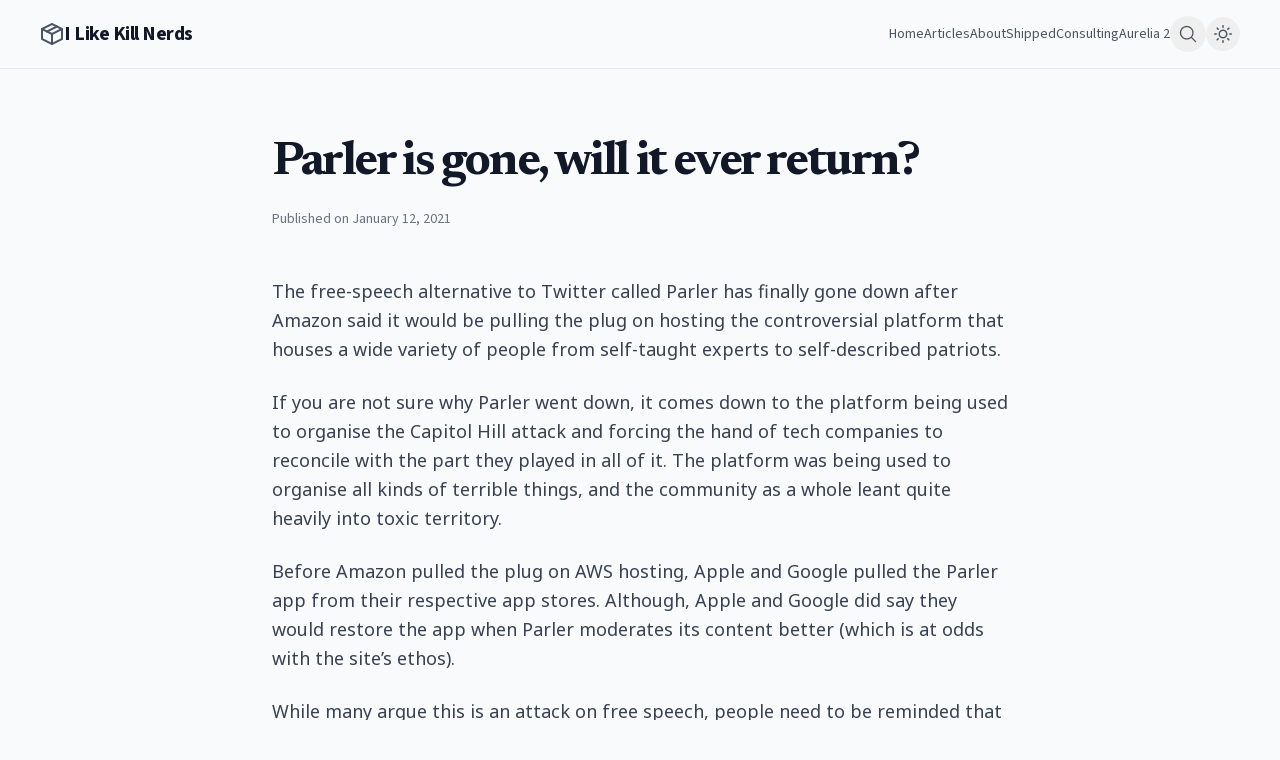

--- FILE ---
content_type: text/html
request_url: https://ilikekillnerds.com/2021/01/parler-is-gone-will-it-ever-return/
body_size: 99
content:
<!doctype html><html lang=en-us><head><title>https://ilikekillnerds.com/2021/01/12/parler-is-gone-will-it-ever-return/</title><link rel=canonical href=https://ilikekillnerds.com/2021/01/12/parler-is-gone-will-it-ever-return/><meta charset=utf-8><meta http-equiv=refresh content="0; url=https://ilikekillnerds.com/2021/01/12/parler-is-gone-will-it-ever-return/"></head></html>

--- FILE ---
content_type: text/html
request_url: https://ilikekillnerds.com/2021/01/12/parler-is-gone-will-it-ever-return/
body_size: 3680
content:
<!doctype html><html lang=en><head><meta charset=utf-8><meta name=viewport content="width=device-width,initial-scale=1"><meta name=color-scheme content="dark light"><title>Parler is gone, will it ever return? | I Like Kill Nerds</title><meta name=description content="The free-speech alternative to Twitter called Parler has finally gone down after Amazon said it would be pulling the plug on hosting the controversial platform …"><meta property="og:title" content="Parler is gone, will it ever return? | I Like Kill Nerds"><meta property="og:description" content="The free-speech alternative to Twitter called Parler has finally gone down after Amazon said it would be pulling the plug on hosting the controversial platform …"><meta property="og:type" content="article"><meta property="og:url" content="https://ilikekillnerds.com/2021/01/12/parler-is-gone-will-it-ever-return/"><meta property="og:image" content="https://ilikekillnerds.com/default-og-image.jpg"><meta name=twitter:card content="summary_large_image"><meta name=twitter:title content="Parler is gone, will it ever return? | I Like Kill Nerds"><meta name=twitter:description content="The free-speech alternative to Twitter called Parler has finally gone down after Amazon said it would be pulling the plug on hosting the controversial platform …"><meta name=twitter:image content="https://ilikekillnerds.com/default-og-image.jpg"><link rel=canonical href=https://ilikekillnerds.com/2021/01/12/parler-is-gone-will-it-ever-return/><meta property="article:published_time" content="2021-01-12T02:17:02Z"><meta property="article:modified_time" content="2021-01-12T02:17:02Z"><meta property="article:section" content="Opinion"><script type=application/ld+json>{"@context":"https://schema.org","@type":"BlogPosting","headline":"Parler is gone, will it ever return?","description":"The free-speech alternative to Twitter called Parler has finally gone down after Amazon said it would be pulling the plug on hosting the controversial platform that houses a wide variety of people from self-taught experts to self-described patriots.\nIf you are not sure why Parler went down, it comes down to the platform being used to organise the Capitol Hill attack and forcing the hand of tech companies to reconcile with the part they played in all of it. The platform was being used to organise all kinds of terrible things, and the community as a whole leant quite heavily into toxic territory.\n","url":"https:\/\/ilikekillnerds.com\/2021\/01\/12\/parler-is-gone-will-it-ever-return\/","datePublished":"2021-01-12T02:17:02Z","dateModified":"2021-01-12T02:17:02Z","author":{"@type":"Person","name":"Dwayne Charrington"},"articleSection":"Opinion","mainEntityOfPage":{"@type":"WebPage","@id":"https:\/\/ilikekillnerds.com\/2021\/01\/12\/parler-is-gone-will-it-ever-return\/"}}</script><link rel=preconnect href=https://fonts.googleapis.com><link rel=preconnect href=https://fonts.gstatic.com crossorigin><link rel=stylesheet href="https://fonts.googleapis.com/css2?family=Merriweather:wght@400;700&family=Source+Sans+3:wght@400;600;700&family=Newsreader:wght@400;500;700;800&family=Noto+Sans:wght@400;500;700;900&display=swap"><script>(function(){try{var n=localStorage.getItem("theme"),e=window.matchMedia&&window.matchMedia("(prefers-color-scheme: dark)").matches,t=n||(e?"dark":"light");document.documentElement.setAttribute("data-theme",t)}catch{}})()</script><link rel=stylesheet href=/css/main.min.8ad89d74d696d696f1c534379f224a84071d4635925edd4193ea0844aecc6a05.css integrity="sha256-itiddNaW1pbxxTQ3nyJKhAcdRjWSXt1Bk+oIRK7MagU="><link rel=stylesheet href=/css/search.css><link rel=alternate type=application/rss+xml title="RSS Feed for I Like Kill Nerds" href=https://ilikekillnerds.com/posts/index.xml><script src=/js/theme-toggle.js defer></script></head><body class="bg-[#1a1a1a] text-gray-300 min-h-screen"><div class="relative flex min-h-screen w-full flex-col overflow-x-hidden"><div class="flex grow flex-col"><header class="flex items-center justify-between whitespace-nowrap border-b border-gray-800 px-4 sm:px-10 py-4"><div class="flex items-center gap-3 text-white"><svg class="h-6 w-6 text-gray-400" viewBox="0 0 24 24" fill="none"><path d="M12 2 2 7V17l10 5 10-5V7L12 2z" stroke="currentColor" stroke-width="2" stroke-linecap="round" stroke-linejoin="round"/><path d="M2 7l10 5" stroke="currentColor" stroke-width="2" stroke-linecap="round" stroke-linejoin="round"/><path d="M12 22V12" stroke="currentColor" stroke-width="2" stroke-linecap="round" stroke-linejoin="round"/><path d="M22 7 12 12" stroke="currentColor" stroke-width="2" stroke-linecap="round" stroke-linejoin="round"/><path d="M17 4.5 7 9.5" stroke="currentColor" stroke-width="2" stroke-linecap="round" stroke-linejoin="round"/></svg><h2 class="site-logo text-xl tracking-tight">I Like Kill Nerds</h2></div><nav class="flex flex-1 justify-end items-center gap-6"><div class="hidden md:flex items-center gap-6"><a class="nav-link text-gray-400 hover:text-white text-sm font-medium" href=/>Home</a>
<a class="nav-link text-gray-400 hover:text-white text-sm font-medium text-white" href=/posts/>Articles</a>
<a class="nav-link text-gray-400 hover:text-white text-sm font-medium" href=/about/>About</a>
<a class="nav-link text-gray-400 hover:text-white text-sm font-medium" href=/shipped/>Shipped</a>
<a class="nav-link text-gray-400 hover:text-white text-sm font-medium" href=/consulting-work/>Consulting</a>
<a class="nav-link text-gray-400 hover:text-white text-sm font-medium" href=/category/aurelia-2/>Aurelia 2</a></div><div class="flex items-center gap-2"><button id=open-search class="p-2 rounded-full hover:bg-gray-800 text-gray-400 hover:text-white" aria-label=Search>
<svg width="20" height="20" viewBox="0 0 256 256" fill="currentColor"><path d="M229.66 218.34l-50.07-50.06a88.11 88.11.0 10-11.31 11.31l50.06 50.07a8 8 0 0011.32-11.32zM40 112a72 72 0 1172 72A72.08 72.08.0 0140 112z"/></svg>
</button>
<button id=theme-toggle class="p-2 rounded-full hover:bg-gray-800 text-gray-400 hover:text-white" aria-label="Toggle theme" title="Toggle theme"></button>
<button class="md:hidden p-2 rounded-full hover:bg-gray-800 text-gray-400 hover:text-white" aria-label=Menu>
<svg width="20" height="20" viewBox="0 0 256 256" fill="currentColor"><path d="M224 128a8 8 0 01-8 8H40a8 8 0 010-16H216a8 8 0 018 8zM40 72H216a8 8 0 000-16H40a8 8 0 000 16zM216 184H40a8 8 0 000 16H216a8 8 0 000-16z"/></svg></button></div></nav></header><div id=search-overlay class=search-overlay aria-hidden=true role=dialog aria-label="Site search"><div class=search-overlay-backdrop data-close-overlay></div><div class=search-overlay-panel role=document><div class=search-overlay-header><input id=search-input type=search placeholder="Search posts..." autocomplete=off aria-label="Search posts">
<button id=close-search class=search-close aria-label="Close search" title=Close>✕</button></div><div id=search-stats class=search-stats aria-live=polite></div><ul id=search-results class=search-results aria-label="Search results"></ul></div><script src=/js/vendor/fuse.min.js></script><script src=/js/search.js></script></div><main><main class="flex flex-1 justify-center py-16"><article class="layout-content-container flex flex-col max-w-3xl flex-1 min-w-0 px-4"><h1 class="text-white text-5xl font-bold leading-tight tracking-tighter mb-4" style='font-family:Newsreader,noto sans,sans-serif'>Parler is gone, will it ever return?</h1><p class="text-gray-500 text-sm mb-12">Published on January 12, 2021</p><div class="article-content prose prose-invert max-w-none text-lg text-gray-300 leading-relaxed space-y-6" style='font-family:noto sans,sans-serif'><p>The free-speech alternative to Twitter called Parler has finally gone down after Amazon said it would be pulling the plug on hosting the controversial platform that houses a wide variety of people from self-taught experts to self-described patriots.</p><p>If you are not sure why Parler went down, it comes down to the platform being used to organise the Capitol Hill attack and forcing the hand of tech companies to reconcile with the part they played in all of it. The platform was being used to organise all kinds of terrible things, and the community as a whole leant quite heavily into toxic territory.</p><p>Before Amazon pulled the plug on AWS hosting, Apple and Google pulled the Parler app from their respective app stores. Although, Apple and Google did say they would restore the app when Parler moderates its content better (which is at odds with the site&rsquo;s ethos).</p><p>While many argue this is an attack on free speech, people need to be reminded that free speech does not extend to private companies and platforms. And hate speech is not free speech.</p><p>It&rsquo;s a two-way street, consumers have the freedom of choice when it comes to the platforms they signup for, and the platforms have the freedom of choice who is allowed to access these services. You can&rsquo;t argue for free speech and then argue that companies shouldn&rsquo;t be afforded the same right.</p><p>That doesn&rsquo;t seem to have deterred <a href=https://techcrunch.com/2021/01/11/parler-sues-amazon-leveling-far-fetched-antitrust-allegations/>Parler from suing Amazon</a>, alleging that they removed the site from AWS for political reasons. The lawsuit is clearly not going to succeed, and it&rsquo;s just the last dying breath of a platform that has finally met its match.</p><p>We can only hope that if Parler returns, it&rsquo;s not the same amateur slapped together service it was previously. I was shocked to learn Parler was built on top of WordPress. While I love and use WordPress myself, it&rsquo;s clear that it wasn&rsquo;t built with security in mind and an easy target for hackers. Somehow, I can&rsquo;t see Parler making a return any time soon.</p></div><div class=mt-12><div id=comments class=comments><script src=https://giscus.app/client.js data-repo=Vheissu/ilikekillnerds-comments data-repo-id=R_kgDOPnzt4Q data-category=Comments data-category-id=DIC_kwDOPnzt4c4Cu1b8 data-mapping=pathname data-strict=0 data-reactions-enabled=1 data-emit-metadata=0 data-input-position=bottom data-theme=preferred_color_scheme data-lang=en crossorigin=anonymous async></script></div></div></article></main></main></div></div></body></html>